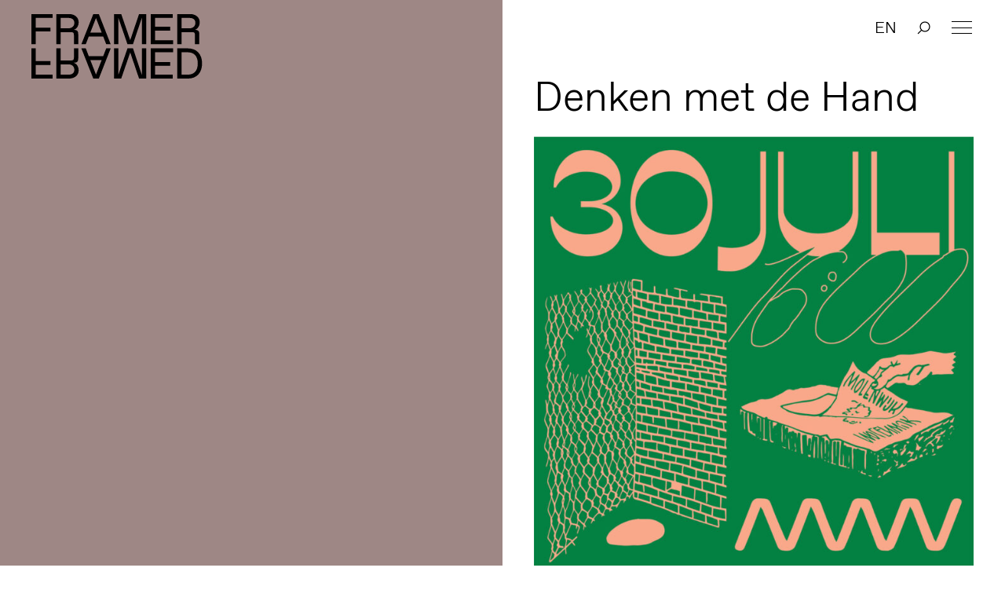

--- FILE ---
content_type: text/html; charset=UTF-8
request_url: https://framerframed.nl/projecten/finissage-denken-met-de-hand/print-2/
body_size: 15286
content:
<!DOCTYPE html>
<html lang="nl-NL">

<head>

<!-- Matomo -->
<script>
  var _paq = window._paq = window._paq || [];
  /* tracker methods like "setCustomDimension" should be called before "trackPageView" */
  _paq.push(['trackPageView']);
  _paq.push(['enableLinkTracking']);
  (function() {
    var u="https://matomo.webtic.nl/";
    _paq.push(['setTrackerUrl', u+'matomo.php']);
    _paq.push(['setSiteId', '25']);
    var d=document, g=d.createElement('script'), s=d.getElementsByTagName('script')[0];
    g.async=true; g.src=u+'matomo.js'; s.parentNode.insertBefore(g,s);
  })();
</script>
<!-- End Matomo Code -->


  <meta charset="UTF-8" />
  <meta http-equiv="x-ua-compatible" content="ie=edge">
  <meta name="viewport" content="width=device-width, initial-scale=1">
  <script src="https://ajax.googleapis.com/ajax/libs/d3js/5.7.0/d3.min.js"></script>
  <link rel="stylesheet" type="text/css" href="https://framerframed.nl/wp-content/themes/theme/assets/stylesheets/application.css" />
  <script src="https://framerframed.nl/wp-content/themes/theme/assets/javascripts/vendor2.js" charset="utf-8"></script>

  <meta name='robots' content='index, follow, max-image-preview:large, max-snippet:-1, max-video-preview:-1' />

	<!-- This site is optimized with the Yoast SEO plugin v26.7 - https://yoast.com/wordpress/plugins/seo/ -->
	<title>Denken met de Hand &#8211; Framer Framed</title>
	<link rel="canonical" href="https://framerframed.nl/projecten/finissage-denken-met-de-hand/print-2/" />
	<meta property="og:locale" content="nl_NL" />
	<meta property="og:type" content="article" />
	<meta property="og:title" content="Denken met de Hand &#8211; Framer Framed" />
	<meta property="og:url" content="https://framerframed.nl/projecten/finissage-denken-met-de-hand/print-2/" />
	<meta property="og:site_name" content="Framer Framed" />
	<meta property="article:publisher" content="https://www.facebook.com/FramerFramed" />
	<meta property="article:modified_time" content="2022-07-18T09:40:54+00:00" />
	<meta property="og:image" content="https://framerframed.nl/projecten/finissage-denken-met-de-hand/print-2" />
	<meta property="og:image:width" content="960" />
	<meta property="og:image:height" content="960" />
	<meta property="og:image:type" content="image/jpeg" />
	<meta name="twitter:card" content="summary_large_image" />
	<meta name="twitter:site" content="@framerframed" />
	<script type="application/ld+json" class="yoast-schema-graph">{"@context":"https://schema.org","@graph":[{"@type":"WebPage","@id":"https://framerframed.nl/projecten/finissage-denken-met-de-hand/print-2/","url":"https://framerframed.nl/projecten/finissage-denken-met-de-hand/print-2/","name":"Denken met de Hand &#8211; Framer Framed","isPartOf":{"@id":"https://framerframed.nl/#website"},"primaryImageOfPage":{"@id":"https://framerframed.nl/projecten/finissage-denken-met-de-hand/print-2/#primaryimage"},"image":{"@id":"https://framerframed.nl/projecten/finissage-denken-met-de-hand/print-2/#primaryimage"},"thumbnailUrl":"https://framerframed.nl/wp-content/uploads/2022/07/ANAN_Instagram_FINISSAGE-05.jpeg","datePublished":"2022-07-18T09:40:15+00:00","dateModified":"2022-07-18T09:40:54+00:00","breadcrumb":{"@id":"https://framerframed.nl/projecten/finissage-denken-met-de-hand/print-2/#breadcrumb"},"inLanguage":"nl-NL","potentialAction":[{"@type":"ReadAction","target":["https://framerframed.nl/projecten/finissage-denken-met-de-hand/print-2/"]}]},{"@type":"ImageObject","inLanguage":"nl-NL","@id":"https://framerframed.nl/projecten/finissage-denken-met-de-hand/print-2/#primaryimage","url":"https://framerframed.nl/wp-content/uploads/2022/07/ANAN_Instagram_FINISSAGE-05.jpeg","contentUrl":"https://framerframed.nl/wp-content/uploads/2022/07/ANAN_Instagram_FINISSAGE-05.jpeg","width":960,"height":960,"caption":"Denken met de Hand"},{"@type":"BreadcrumbList","@id":"https://framerframed.nl/projecten/finissage-denken-met-de-hand/print-2/#breadcrumb","itemListElement":[{"@type":"ListItem","position":1,"name":"Home","item":"https://framerframed.nl/"},{"@type":"ListItem","position":2,"name":"[:nl]Finissage: Denken met de Hand[:en]Finissage: Thinking with the Hand[:]","item":"https://framerframed.nl/projecten/finissage-denken-met-de-hand/"},{"@type":"ListItem","position":3,"name":"Denken met de Hand"}]},{"@type":"WebSite","@id":"https://framerframed.nl/#website","url":"https://framerframed.nl/","name":"Framer Framed","description":"Over de rol van kunst in een globaliserende samenleving","publisher":{"@id":"https://framerframed.nl/#organization"},"potentialAction":[{"@type":"SearchAction","target":{"@type":"EntryPoint","urlTemplate":"https://framerframed.nl/?s={search_term_string}"},"query-input":{"@type":"PropertyValueSpecification","valueRequired":true,"valueName":"search_term_string"}}],"inLanguage":"nl-NL"},{"@type":"Organization","@id":"https://framerframed.nl/#organization","name":"Framer Framed","url":"https://framerframed.nl/","logo":{"@type":"ImageObject","inLanguage":"nl-NL","@id":"https://framerframed.nl/#/schema/logo/image/","url":"https://framerframed.nl/wp-content/uploads/2020/08/cropped-logo-1-2.jpg","contentUrl":"https://framerframed.nl/wp-content/uploads/2020/08/cropped-logo-1-2.jpg","width":2462,"height":300,"caption":"Framer Framed"},"image":{"@id":"https://framerframed.nl/#/schema/logo/image/"},"sameAs":["https://www.facebook.com/FramerFramed","https://x.com/framerframed","https://www.instagram.com/framerframed/","https://www.linkedin.com/company/framer-framed"]}]}</script>
	<!-- / Yoast SEO plugin. -->


<link rel='dns-prefetch' href='//framerframed.nl' />
<link rel='dns-prefetch' href='//stats.wp.com' />
<link rel="alternate" title="oEmbed (JSON)" type="application/json+oembed" href="https://framerframed.nl/wp-json/oembed/1.0/embed?url=https%3A%2F%2Fframerframed.nl%2Fprojecten%2Ffinissage-denken-met-de-hand%2Fprint-2%2F" />
<link rel="alternate" title="oEmbed (XML)" type="text/xml+oembed" href="https://framerframed.nl/wp-json/oembed/1.0/embed?url=https%3A%2F%2Fframerframed.nl%2Fprojecten%2Ffinissage-denken-met-de-hand%2Fprint-2%2F&#038;format=xml" />
<style id='wp-img-auto-sizes-contain-inline-css' type='text/css'>
img:is([sizes=auto i],[sizes^="auto," i]){contain-intrinsic-size:3000px 1500px}
/*# sourceURL=wp-img-auto-sizes-contain-inline-css */
</style>
<link rel='stylesheet' id='paytium-discount-css' href='https://framerframed.nl/wp-content/plugins/paytium-pro/features/css/discount.css?ver=5.0.0' type='text/css' media='all' />
<style id='wp-emoji-styles-inline-css' type='text/css'>

	img.wp-smiley, img.emoji {
		display: inline !important;
		border: none !important;
		box-shadow: none !important;
		height: 1em !important;
		width: 1em !important;
		margin: 0 0.07em !important;
		vertical-align: -0.1em !important;
		background: none !important;
		padding: 0 !important;
	}
/*# sourceURL=wp-emoji-styles-inline-css */
</style>
<style id='wp-block-library-inline-css' type='text/css'>
:root{
  --wp-block-synced-color:#7a00df;
  --wp-block-synced-color--rgb:122, 0, 223;
  --wp-bound-block-color:var(--wp-block-synced-color);
  --wp-editor-canvas-background:#ddd;
  --wp-admin-theme-color:#007cba;
  --wp-admin-theme-color--rgb:0, 124, 186;
  --wp-admin-theme-color-darker-10:#006ba1;
  --wp-admin-theme-color-darker-10--rgb:0, 107, 160.5;
  --wp-admin-theme-color-darker-20:#005a87;
  --wp-admin-theme-color-darker-20--rgb:0, 90, 135;
  --wp-admin-border-width-focus:2px;
}
@media (min-resolution:192dpi){
  :root{
    --wp-admin-border-width-focus:1.5px;
  }
}
.wp-element-button{
  cursor:pointer;
}

:root .has-very-light-gray-background-color{
  background-color:#eee;
}
:root .has-very-dark-gray-background-color{
  background-color:#313131;
}
:root .has-very-light-gray-color{
  color:#eee;
}
:root .has-very-dark-gray-color{
  color:#313131;
}
:root .has-vivid-green-cyan-to-vivid-cyan-blue-gradient-background{
  background:linear-gradient(135deg, #00d084, #0693e3);
}
:root .has-purple-crush-gradient-background{
  background:linear-gradient(135deg, #34e2e4, #4721fb 50%, #ab1dfe);
}
:root .has-hazy-dawn-gradient-background{
  background:linear-gradient(135deg, #faaca8, #dad0ec);
}
:root .has-subdued-olive-gradient-background{
  background:linear-gradient(135deg, #fafae1, #67a671);
}
:root .has-atomic-cream-gradient-background{
  background:linear-gradient(135deg, #fdd79a, #004a59);
}
:root .has-nightshade-gradient-background{
  background:linear-gradient(135deg, #330968, #31cdcf);
}
:root .has-midnight-gradient-background{
  background:linear-gradient(135deg, #020381, #2874fc);
}
:root{
  --wp--preset--font-size--normal:16px;
  --wp--preset--font-size--huge:42px;
}

.has-regular-font-size{
  font-size:1em;
}

.has-larger-font-size{
  font-size:2.625em;
}

.has-normal-font-size{
  font-size:var(--wp--preset--font-size--normal);
}

.has-huge-font-size{
  font-size:var(--wp--preset--font-size--huge);
}

.has-text-align-center{
  text-align:center;
}

.has-text-align-left{
  text-align:left;
}

.has-text-align-right{
  text-align:right;
}

.has-fit-text{
  white-space:nowrap !important;
}

#end-resizable-editor-section{
  display:none;
}

.aligncenter{
  clear:both;
}

.items-justified-left{
  justify-content:flex-start;
}

.items-justified-center{
  justify-content:center;
}

.items-justified-right{
  justify-content:flex-end;
}

.items-justified-space-between{
  justify-content:space-between;
}

.screen-reader-text{
  border:0;
  clip-path:inset(50%);
  height:1px;
  margin:-1px;
  overflow:hidden;
  padding:0;
  position:absolute;
  width:1px;
  word-wrap:normal !important;
}

.screen-reader-text:focus{
  background-color:#ddd;
  clip-path:none;
  color:#444;
  display:block;
  font-size:1em;
  height:auto;
  left:5px;
  line-height:normal;
  padding:15px 23px 14px;
  text-decoration:none;
  top:5px;
  width:auto;
  z-index:100000;
}
html :where(.has-border-color){
  border-style:solid;
}

html :where([style*=border-top-color]){
  border-top-style:solid;
}

html :where([style*=border-right-color]){
  border-right-style:solid;
}

html :where([style*=border-bottom-color]){
  border-bottom-style:solid;
}

html :where([style*=border-left-color]){
  border-left-style:solid;
}

html :where([style*=border-width]){
  border-style:solid;
}

html :where([style*=border-top-width]){
  border-top-style:solid;
}

html :where([style*=border-right-width]){
  border-right-style:solid;
}

html :where([style*=border-bottom-width]){
  border-bottom-style:solid;
}

html :where([style*=border-left-width]){
  border-left-style:solid;
}
html :where(img[class*=wp-image-]){
  height:auto;
  max-width:100%;
}
:where(figure){
  margin:0 0 1em;
}

html :where(.is-position-sticky){
  --wp-admin--admin-bar--position-offset:var(--wp-admin--admin-bar--height, 0px);
}

@media screen and (max-width:600px){
  html :where(.is-position-sticky){
    --wp-admin--admin-bar--position-offset:0px;
  }
}
/*wp_block_styles_on_demand_placeholder:696b8fc53a9d2*/
/*# sourceURL=wp-block-library-inline-css */
</style>
<style id='classic-theme-styles-inline-css' type='text/css'>
/**
 * These rules are needed for backwards compatibility.
 * They should match the button element rules in the base theme.json file.
 */
.wp-block-button__link {
	color: #ffffff;
	background-color: #32373c;
	border-radius: 9999px; /* 100% causes an oval, but any explicit but really high value retains the pill shape. */

	/* This needs a low specificity so it won't override the rules from the button element if defined in theme.json. */
	box-shadow: none;
	text-decoration: none;

	/* The extra 2px are added to size solids the same as the outline versions.*/
	padding: calc(0.667em + 2px) calc(1.333em + 2px);

	font-size: 1.125em;
}

.wp-block-file__button {
	background: #32373c;
	color: #ffffff;
	text-decoration: none;
}

/*# sourceURL=/wp-includes/css/classic-themes.css */
</style>
<link rel='stylesheet' id='wp-components-css' href='https://framerframed.nl/wp-includes/css/dist/components/style.css?ver=be26d7fdd5514fefde2979306fc8c7c7' type='text/css' media='all' />
<link rel='stylesheet' id='wp-preferences-css' href='https://framerframed.nl/wp-includes/css/dist/preferences/style.css?ver=be26d7fdd5514fefde2979306fc8c7c7' type='text/css' media='all' />
<link rel='stylesheet' id='wp-block-editor-css' href='https://framerframed.nl/wp-includes/css/dist/block-editor/style.css?ver=be26d7fdd5514fefde2979306fc8c7c7' type='text/css' media='all' />
<link rel='stylesheet' id='popup-maker-block-library-style-css' href='https://framerframed.nl/wp-content/plugins/popup-maker/dist/packages/block-library-style.css?ver=dbea705cfafe089d65f1' type='text/css' media='all' />
<link rel='stylesheet' id='wp-smoother-css' href='https://framerframed.nl/wp-content/plugins/wp-smoother/public/css/wp-smoother-public.php?wpsmoother_fade_home=0&#038;wpsmoother_activate_fade=1&#038;wpsmoother_fade_duration=1200&#038;ver=1.0.0' type='text/css' media='all' />
<link rel='stylesheet' id='paytium-public-css' href='https://framerframed.nl/wp-content/plugins/paytium-pro/public/css/public.css?ver=5.0.0' type='text/css' media='all' />
<link rel='stylesheet' id='paytium-jquery-ui-css' href='https://framerframed.nl/wp-content/plugins/paytium-pro/public/css/jquery-ui.css?ver=5.0.0' type='text/css' media='all' />
<script type="text/javascript" src="https://framerframed.nl/wp-includes/js/jquery/jquery.js?ver=3.7.1" id="jquery-core-js"></script>
<script type="text/javascript" src="https://framerframed.nl/wp-includes/js/jquery/jquery-migrate.js?ver=3.4.1" id="jquery-migrate-js"></script>
<script type="text/javascript" src="https://framerframed.nl/wp-content/plugins/wp-smoother/public/js/wp-smoother-public.php?activate_mouse_scroll=0&amp;activate_click_scroll=1&amp;wpsmoother_mouse_distance=100&amp;wpsmoother_mouse_speed=800&amp;wpsmoother_anchor_speed=800&amp;ver=1.0.0" id="wp-smoother-js"></script>
<link rel="https://api.w.org/" href="https://framerframed.nl/wp-json/" /><link rel="alternate" title="JSON" type="application/json" href="https://framerframed.nl/wp-json/wp/v2/media/35921" /><link rel="EditURI" type="application/rsd+xml" title="RSD" href="https://framerframed.nl/xmlrpc.php?rsd" />

<link rel='shortlink' href='https://framerframed.nl/?p=35921' />
<!-- Google tag (gtag.js) -->
<script async src="https://www.googletagmanager.com/gtag/js?id=G-CX95ENJMLD"></script>
<script>
  window.dataLayer = window.dataLayer || [];
  function gtag(){dataLayer.push(arguments);}
  gtag('js', new Date());

  gtag('config', 'G-CX95ENJMLD');
</script>
<style type="text/css">
.qtranxs_flag_nl {background-image: url(https://framerframed.nl/wp-content/plugins/qtranslate-x/flags/nl.png); background-repeat: no-repeat;}
.qtranxs_flag_en {background-image: url(https://framerframed.nl/wp-content/plugins/qtranslate-x/flags/gb.png); background-repeat: no-repeat;}
</style>
<link hreflang="nl" href="https://framerframed.nl/nl/projecten/finissage-denken-met-de-hand/print-2/" rel="alternate" />
<link hreflang="en" href="https://framerframed.nl/en/projecten/finissage-denken-met-de-hand/print-2/" rel="alternate" />
<link hreflang="x-default" href="https://framerframed.nl/projecten/finissage-denken-met-de-hand/print-2/" rel="alternate" />
<meta name="generator" content="qTranslate-X 3.4.6.8" />
	<style>img#wpstats{display:none}</style>
				<style type="text/css">.pp-podcast {opacity: 0;}</style>
				<style type="text/css" id="wp-custom-css">
			.single .main div, .single .main p {
    font-size: 18px;
}
.wp-caption-text {
  font-size: .8rem !important;
}

.teamMember {
  min-height: 170px;
}
.memberImg {
	height: 150px;
	width: 150px;
	background-size: cover;
	border-radius: 150px;
	float: left;
	margin-right: 30px;
}
.memberNaam {
	color: #000;
	text-decoration: none;
	font-weight: 700;
	display: inherit;
	padding-top: 40px;
	margin: 10px 0px;
}

@media only screen and (max-width: 768px) {
		.teamMember {
			min-height: 120px;
		}
    .memberImg {
			height: 110px;
			width: 110px;
		}
		.memberNaam {
			padding-top: 32px;
			margin: 5px;
		}
}
		</style>
		
  <link rel="stylesheet" type="text/css" href="https://framerframed.nl/wp-content/themes/theme/style.css" />
  <link rel="apple-touch-icon-precomposed" sizes="57x57" href="https://framerframed.nl/wp-content/themes/theme/assets/images/apple-touch-icon-57x57.png" />
  <link rel="apple-touch-icon-precomposed" sizes="114x114" href="https://framerframed.nl/wp-content/themes/theme/assets/images/apple-touch-icon-114x114.png" />
  <link rel="apple-touch-icon-precomposed" sizes="72x72" href="https://framerframed.nl/wp-content/themes/theme/assets/images/apple-touch-icon-72x72.png" />
  <link rel="apple-touch-icon-precomposed" sizes="144x144" href="https://framerframed.nl/wp-content/themes/theme/assets/images/apple-touch-icon-144x144.png" />
  <link rel="apple-touch-icon-precomposed" sizes="60x60" href="https://framerframed.nl/wp-content/themes/theme/assets/images/apple-touch-icon-60x60.png" />
  <link rel="apple-touch-icon-precomposed" sizes="120x120" href="https://framerframed.nl/wp-content/themes/theme/assets/images/apple-touch-icon-120x120.png" />
  <link rel="apple-touch-icon-precomposed" sizes="76x76" href="https://framerframed.nl/wp-content/themes/theme/assets/images/apple-touch-icon-76x76.png" />
  <link rel="apple-touch-icon-precomposed" sizes="152x152" href="https://framerframed.nl/wp-content/themes/theme/assets/images/apple-touch-icon-152x152.png" />
  <link rel="icon" type="image/png" href="https://framerframed.nl/wp-content/themes/theme/assets/images/favicon-196x196.png" sizes="196x196" />
  <link rel="icon" type="image/png" href="https://framerframed.nl/wp-content/themes/theme/assets/images/favicon-96x96.png" sizes="96x96" />
  <link rel="icon" type="image/png" href="https://framerframed.nl/wp-content/themes/theme/assets/images/favicon-32x32.png" sizes="32x32" />
  <link rel="icon" type="image/png" href="https://framerframed.nl/wp-content/themes/theme/assets/images/favicon-16x16.png" sizes="16x16" />
  <link rel="icon" type="image/png" href="https://framerframed.nl/wp-content/themes/theme/assets/images/favicon-128.png" sizes="128x128" />
  <meta name="application-name" content="Framer Framed" />
  <meta name="msapplication-TileColor" content="#FFFFFF" />
  <meta name="msapplication-TileImage" content="https://framerframed.nl/wp-content/themes/theme/assets/images/mstile-144x144.png" />
  <meta name="msapplication-square70x70logo" content="https://framerframed.nl/wp-content/themes/theme/assets/images/mstile-70x70.png" />
  <meta name="msapplication-square150x150logo" content="https://framerframed.nl/wp-content/themes/theme/assets/images/mstile-150x150.png" />
  <meta name="msapplication-wide310x150logo" content="https://framerframed.nl/wp-content/themes/theme/assets/images/mstile-310x150.png" />
  <meta name="msapplication-square310x310logo" content="https://framerframed.nl/wp-content/themes/theme/assets/images/mstile-310x310.png" />

  <link rel="icon" href="https://framerframed.nl/wp-content/themes/theme/assets/images/favicon-16.png" sizes="16x16" type="image/png">
  <link rel="icon" href="https://framerframed.nl/wp-content/themes/theme/assets/images/favicon-32.png" sizes="32x32" type="image/png">
  <link rel="icon" href="https://framerframed.nl/wp-content/themes/theme/assets/images/favicon-48.png" sizes="48x48" type="image/png">
  <link rel="icon" href="https://framerframed.nl/wp-content/themes/theme/assets/images/favicon-62.png" sizes="62x62" type="image/png">

  <style media="screen">
    .fill {
      background-color: #9e8785;
    }

    .colorize {
      color: #9e8785;
    }

    ::-moz-selection {
      background: #9e8785    }

    ::selection {
      background: #9e8785    }

    ::-moz-selection {
      background: #9e8785    }
  </style>

</head>

<body class="attachment wp-singular attachment-template-default single single-attachment postid-35921 attachmentid-35921 attachment-jpeg wp-custom-logo wp-theme-theme">
  <div class="intro">
    <h2>Over de rol van kunst in een globaliserende samenleving</h2>

    <div class="intro-overlay fill">

    </div>
  </div>

  <header class="header">
  <h1 class="header-logo"><a href="https://framerframed.nl">Framer Framed</a></h1>

  <a class="menu-hamburger" href="#"><span></span></a>
  <nav class="menu menu--header">
    <ul class="menu-list">
      <li id="menu-item-17175" class="menu-item menu-item-type-post_type menu-item-object-page menu-item-has-children menu-item-17175"><a href="https://framerframed.nl/contact-en-openingstijden/">Contact &#038; Openingstijden</a>
<ul class="sub-menu">
	<li id="menu-item-64943" class="menu-item menu-item-type-post_type menu-item-object-page menu-item-64943"><a href="https://framerframed.nl/toegankelijkheid/">Toegankelijkheid</a></li>
	<li id="menu-item-74463" class="menu-item menu-item-type-post_type menu-item-object-page menu-item-74463"><a href="https://framerframed.nl/ruimtehuren/">Ruimtehuren</a></li>
</ul>
</li>
<li id="menu-item-5428" class="menu-item menu-item-type-post_type menu-item-object-page menu-item-5428"><a href="https://framerframed.nl/agenda/">Agenda</a></li>
<li id="menu-item-7253" class="menu-item menu-item-type-custom menu-item-object-custom menu-item-7253"><a href="https://framerframed.nl/exposities/">Exposities</a></li>
<li id="menu-item-9941" class="menu-item menu-item-type-post_type menu-item-object-page menu-item-has-children menu-item-9941"><a href="https://framerframed.nl/over-ons/">Over ons</a>
<ul class="sub-menu">
	<li id="menu-item-65025" class="menu-item menu-item-type-post_type menu-item-object-page menu-item-65025"><a href="https://framerframed.nl/team-en-organisatie/">Team en organisatie</a></li>
	<li id="menu-item-18149" class="menu-item menu-item-type-post_type menu-item-object-page menu-item-18149"><a href="https://framerframed.nl/over-ons/">Over Framer Framed</a></li>
	<li id="menu-item-18147" class="menu-item menu-item-type-post_type menu-item-object-page menu-item-18147"><a href="https://framerframed.nl/stichting/">Stichting</a></li>
</ul>
</li>
<li id="menu-item-18145" class="menu-item menu-item-type-post_type menu-item-object-page menu-item-18145"><a href="https://framerframed.nl/over-ons/friends/">Word Framer Framed Vriend</a></li>
<li id="menu-item-65029" class="menu-item menu-item-type-post_type menu-item-object-page menu-item-has-children menu-item-65029"><a href="https://framerframed.nl/werkplaats-molenwijk/">Werkplaats Molenwijk</a>
<ul class="sub-menu">
	<li id="menu-item-74265" class="menu-item menu-item-type-post_type menu-item-object-page menu-item-74265"><a href="https://framerframed.nl/werkplaats-molenwijk/toegankelijkheid-molenwijk/">Toegankelijkheid: Werkplaats Molenwijk</a></li>
	<li id="menu-item-65034" class="menu-item menu-item-type-post_type menu-item-object-page menu-item-65034"><a href="https://framerframed.nl/werkplaats-molenwijk/achtergrond/">Achtergrond</a></li>
	<li id="menu-item-65035" class="menu-item menu-item-type-post_type menu-item-object-page menu-item-65035"><a href="https://framerframed.nl/werkplaats-molenwijk/projecten/">Projecten</a></li>
	<li id="menu-item-65036" class="menu-item menu-item-type-post_type menu-item-object-page menu-item-65036"><a href="https://framerframed.nl/werkplaats-molenwijk/residenties/">Residencies</a></li>
</ul>
</li>
<li id="menu-item-64946" class="menu-item menu-item-type-post_type menu-item-object-page menu-item-64946"><a href="https://framerframed.nl/educatie/">Educatie</a></li>
<li id="menu-item-64947" class="menu-item menu-item-type-post_type menu-item-object-page menu-item-has-children menu-item-64947"><a href="https://framerframed.nl/community-learning/">Community &#038; Learning</a>
<ul class="sub-menu">
	<li id="menu-item-65037" class="menu-item menu-item-type-post_type menu-item-object-page menu-item-65037"><a href="https://framerframed.nl/community-learning/open-atelier/">Open Atelier</a></li>
	<li id="menu-item-65040" class="menu-item menu-item-type-post_type menu-item-object-page menu-item-65040"><a href="https://framerframed.nl/community-learning/decolonial-futures/">Decolonial Futures</a></li>
	<li id="menu-item-65038" class="menu-item menu-item-type-post_type menu-item-object-page menu-item-65038"><a href="https://framerframed.nl/community-learning/elance/">ELANCE</a></li>
	<li id="menu-item-65041" class="menu-item menu-item-type-post_type menu-item-object-page menu-item-65041"><a href="https://framerframed.nl/community-learning/we-sell-reality/">We Sell Reality</a></li>
	<li id="menu-item-65039" class="menu-item menu-item-type-post_type menu-item-object-page menu-item-65039"><a href="https://framerframed.nl/community-learning/limbo/">LIMBO</a></li>
</ul>
</li>
<li id="menu-item-64944" class="menu-item menu-item-type-post_type menu-item-object-page menu-item-64944"><a href="https://framerframed.nl/podcast/">Podcast</a></li>
<li id="menu-item-64948" class="menu-item menu-item-type-custom menu-item-object-custom menu-item-64948"><a href="https://bit.ly/ff-webshop">Shop</a></li>
              <li class="innermenu-item menu-item--lang"><a href="/en?x=1" data-prefix="/en">EN</a></li>
      
      <li class="innermenu-item menu-item--search">
                  <span class="menu-item-search mb-searchnotice-nl"></span>
                <input class="menu-item-search-input" onblur="mobilekeyboardclose()" type="text" name="" value="" placeholder="Zoeken&hellip;"  autocomplete="off">
        <span class="menu-item-search-close"></span>
      </li>
    </li>
    </ul>  
    <div class="menu-footer">
      <div class="adressdetails">
      <a class="addresslink" href="[:nl]https://g.page/FramerFramed?share[:]"> <p>Framer Framed<br />
Oranje-Vrijstaatkade 71<br />
1093 KS Amsterdam</p>
</a>
      </div>
      <div class="footer-social nav-inverted">
        <span>
          <a class="footer-social-link footer-social-link--instagram" target="_blank" href="https://instagram.com/framerframed/">Instagram</a><a class="footer-social-link footer-social-link--facebook" target="_blank" href="https://www.facebook.com/FramerFramed">Facebook</a><a class="footer-social-link footer-social-link--vimeo" target="_blank" href="https://vimeo.com/framerframed">Vimeo</a><a class="footer-social-link footer-social-link--youtube" target="_blank" href="https://www.youtube.com/FramerFramed">YouTube</a><a class="footer-social-link footer-social-link--linkedin" target="_blank" href="https://nl.linkedin.com/company/framer-framed">LinkedIn</a>        </span>
      </div>
    </div>
  </nav>
      <ul class="out-of-menu-items">
                  <li class="menu-item--lang"><a href="/en" data-prefix="/en">EN</a></li>
        
        <li class="menu-item--search">
                      <span class="menu-item-search searchnotice-nl"></span>
                    <input class="menu-item-search-input" type="text" name="" value="" placeholder="Zoeken&hellip;"  autocomplete="off">
          <span class="menu-item-search-close"></span>
        </li>
      </ul>
</header>
<main class="main article">
  <figure class="feature main-col main-col--left fill">
    			    
      </figure>

  <section class="main-col main-col--right">
            
    
    <h2>Denken met de Hand</h2>

        
    <p class="attachment"><a href='https://framerframed.nl/wp-content/uploads/2022/07/ANAN_Instagram_FINISSAGE-05.jpeg'><img fetchpriority="high" decoding="async" width="695" height="695" src="https://framerframed.nl/wp-content/uploads/2022/07/ANAN_Instagram_FINISSAGE-05-695x695.jpeg" class="attachment-medium size-medium" alt="Denken met de Hand" srcset="https://framerframed.nl/wp-content/uploads/2022/07/ANAN_Instagram_FINISSAGE-05-695x695.jpeg 695w, https://framerframed.nl/wp-content/uploads/2022/07/ANAN_Instagram_FINISSAGE-05-260x260.jpeg 260w, https://framerframed.nl/wp-content/uploads/2022/07/ANAN_Instagram_FINISSAGE-05-768x768.jpeg 768w, https://framerframed.nl/wp-content/uploads/2022/07/ANAN_Instagram_FINISSAGE-05.jpeg 960w" sizes="(max-width: 695px) 100vw, 695px" /></a></p>

                 
    
            
    
    <!-- related expos -->
    
    <!-- related events -->
    
    <!-- related people -->
    
    <!-- related articles -->
    
  </section>

</main>
<script>
  $('#addtocal_btn').click(function() {
    $('#addtocal_dropdown').toggle(150);
});
</script>

  <footer class="footer">

<div class="footer-col">
 <a class="addresslink" href="[:nl]https://g.page/FramerFramed?share[:]"> <p>Framer Framed<br />
Oranje-Vrijstaatkade 71<br />
1093 KS Amsterdam</p>
</a>
</div>

<div class="footer-col">
        <p></p>
  
    <!-- <div class="ml-embedded" data-form="e6CX75"></div> -->
    <div class="ml-embedded" data-form="J4vmWW"></div>
</div>

<div class="footer-col">
  <div class="footer-social">
      <span>Altijd op de hoogte via social media</span>
      <span>
      <a class="footer-social-link footer-social-link--instagram" target="_blank" href="https://instagram.com/framerframed/">Instagram</a><a class="footer-social-link footer-social-link--facebook" target="_blank" href="https://www.facebook.com/FramerFramed">Facebook</a><a class="footer-social-link footer-social-link--vimeo" target="_blank" href="https://vimeo.com/framerframed">Vimeo</a><a class="footer-social-link footer-social-link--youtube" target="_blank" href="https://www.youtube.com/FramerFramed">YouTube</a><a class="footer-social-link footer-social-link--linkedin" target="_blank" href="https://nl.linkedin.com/company/framer-framed">LinkedIn</a>    </span>
  </div>
</div>
</footer>

<div class="crossover crossover--left "></div>
<div class="crossover crossover--right fill"></div>
<script src="https://cdnjs.cloudflare.com/ajax/libs/gsap/1.19.1/TweenLite.min.js"></script>
<script src="https://cdnjs.cloudflare.com/ajax/libs/gsap/1.19.1/plugins/CSSPlugin.min.js"></script>
<script src="https://framerframed.nl/wp-content/themes/theme/assets/javascripts/application.js" charset="utf-8"></script>
<script>

function serveSubscribe() {
    (function(w,d,e,u,f,l,n){w[f]=w[f]||function(){(w[f].q=w[f].q||[])
    .push(arguments);},l=d.createElement(e),l.async=1,l.src=u,
    n=d.getElementsByTagName(e)[0],n.parentNode.insertBefore(l,n);})
    (window,document,'script','https://assets.mailerlite.com/js/universal.js','ml');
    ml('account', '17408');
  } 

 
  function restyle () {
    var subgroup = $('#mlb2-3318433.ml-form-embedContainer .ml-form-embedWrapper .ml-block-form .ml-field-group'); 
    if (subgroup.length) {
      subgroup.prepend('<style>#mlb2-3318433.ml-form-embedContainer .ml-form-embedWrapper .ml-form-embedBody .ml-form-fieldRow input {border-width: 0 0 1px 0 !important;width: 95% !important;margin-bottom: 0.625em !important;padding: 0.25em 0 0.4em !important;color: inherit !important;font-size: inherit !important;font-family: inherit !important;}#mlb2-3318433.ml-form-embedContainer .ml-form-embedWrapper .ml-form-embedBody .ml-form-embedSubmit button{width: auto !important;background: url(/wp-content/themes/theme/assets/images/icon_arrow_inline_white.svg) right 60% no-repeat !important;cursor: pointer !important;position: relative !important;padding: 0 !important;padding-right: 19px !important;border: none !important;color: inherit !important;font-size: inherit !important;font-family: inherit !important;font-weight: normal !important;margin-bottom: 0.625em !important;}#mlb2-3318433.ml-form-embedContainer .ml-form-embedWrapper .ml-form-embedBody .ml-form-embedSubmit button:hover{background-color:transparent !important;}#mlb2-3318433.ml-form-embedContainer .ml-form-embedWrapper .ml-form-embedBody .ml-form-formContent{margin-bottom:0 !important;}#mlb2-3318433.ml-form-embedContainer .ml-form-embedWrapper .ml-form-embedBody .ml-form-embedSubmit{position:relative !important;float:left !important;width:auto !important; margin-bottom:0 !important}#mlb2-3318433.ml-form-embedContainer .ml-form-embedWrapper .ml-form-embedBody .ml-form-embedSubmit:after {content: "";position: absolute;bottom: 0.5em;left: 0;right: 19px;height: 1px;background: #fff;-webkit-transition: all .35s ease;transition: all .35s ease;-webkit-transform: translate3d(0, 0, 0) scaleX(0);transform: translate3d(0, 0, 0) scaleX(0);-webkit-transform-origin: left;transform-origin: left;}#mlb2-3318433.ml-form-embedContainer .ml-form-embedWrapper .ml-form-embedBody .ml-form-embedSubmit:hover:after{-webkit-transform: translate3d(0, 0, 0) scaleX(1);transform: translate3d(0, 0, 0) scaleX(1);}</style>');
      window.subloaded = 1;
    } else {
      setTimeout(function() {
        if (window.try < 10) {
          window.try = window.try + 1;
          restyle();
        }
      }, 100);
    }   
  }

function restyleSubscription () {
    var subgroup = $('#mlb2-3427211.ml-form-embedContainer .ml-form-embedWrapper .ml-block-form .ml-field-group'); 
    if (subgroup.length) {
      subgroup.prepend('<style>#mlb2-3427211.ml-form-embedContainer .ml-form-embedWrapper .ml-form-embedBody .ml-form-fieldRow input {background-color:black !important;border-radius:0 !important;border-width: 0 0 1px 0 !important;width: 95% !important;margin-bottom: 0.625em !important;padding: 0.25em 0 0.4em !important;color: inherit !important;font-size: inherit !important;font-family: inherit !important;}#mlb2-3427211.ml-form-embedContainer .ml-form-embedWrapper .ml-form-embedBody .ml-form-fieldRow input::-webkit-input-placeholder{color:white;}#mlb2-3427211.ml-form-embedContainer .ml-form-embedWrapper .ml-form-embedBody .ml-form-embedSubmit button{width: auto !important;background: url(/wp-content/themes/theme/assets/images/icon_arrow_inline_white.svg) right 60% no-repeat !important;cursor: pointer !important;position: relative !important;padding: 0 !important;padding-right: 19px !important;border: none !important;color: inherit !important;font-size: inherit !important;font-family: inherit !important;font-weight: normal !important;margin-bottom: 0.625em !important;}#mlb2-3427211.ml-form-embedContainer .ml-form-embedWrapper .ml-form-embedBody .ml-form-embedSubmit button:hover{background-color:transparent !important;}#mlb2-3427211.ml-form-embedContainer .ml-form-embedWrapper .ml-form-embedBody .ml-form-formContent{margin-bottom:0 !important;}#mlb2-3427211.ml-form-embedContainer .ml-form-embedWrapper .ml-form-embedBody .ml-form-embedSubmit{position:relative !important;float:left !important;width:auto !important; margin-bottom:0 !important}#mlb2-3427211.ml-form-embedContainer .ml-form-embedWrapper .ml-form-embedBody .ml-form-embedSubmit:after {content: "";position: absolute;bottom: 0.5em;left: 0;right: 19px;height: 1px;background: #fff;-webkit-transition: all .35s ease;transition: all .35s ease;-webkit-transform: translate3d(0, 0, 0) scaleX(0);transform: translate3d(0, 0, 0) scaleX(0);-webkit-transform-origin: left;transform-origin: left;}#mlb2-3427211.ml-form-embedContainer .ml-form-embedWrapper .ml-form-embedBody .ml-form-embedSubmit:hover:after{-webkit-transform: translate3d(0, 0, 0) scaleX(1);transform: translate3d(0, 0, 0) scaleX(1);}#mlb2-3427211.ml-form-embedContainer .ml-form-embedWrapper{background-color:transparent;}#mlb2-3427211.ml-form-embedContainer .ml-form-embedWrapper .ml-form-embedBody .ml-form-interestGroupsRow .ml-form-interestGroupsRowCheckbox .label-description{color:white;}#mlb2-3427211.ml-form-embedContainer .ml-form-embedWrapper .ml-form-embedBody .ml-form-interestGroupsRow .ml-form-interestGroupsRowCheckbox .label-description::before{left:-1.2rem;top:1px !important}#mlb2-3427211.ml-form-embedContainer .ml-form-embedWrapper .ml-form-embedBody .ml-form-interestGroupsRow .ml-form-interestGroupsRowCheckbox input[type=checkbox]:checked~.label-description::after{left:-1.2rem;}</style>');
      window.subloaded = 1;
    } else {
      setTimeout(function() {
        if (window.try < 10) {
          window.try = window.try + 1;
          restyleSubscription();
        }
      }, 100);
    }   
  }

$(document).ready(function() {
  serveSubscribe();
  $('.menu-item-has-children').append('<span class="nav-arrow"> </span>');
  // $('.nav-arrow').on('click',function() {
  //   $(this).parent('li').toggleClass('show-sub-menu-2');
  //   $('.menu-footer').fadeOut();
  // });
  $('.menu-item-has-children, .nav-arrow').on('click',function() {
    event.preventDefault();
    $(this).toggleClass('show-sub-menu');
    $('.menu-footer').fadeOut();
  });
  $('.menu-item-search').on('click',function() {
    $('body').removeClass('menu--open');
  });
  window.try = 0;
  // restyle();
  restyleSubscription();
});
function mobilekeyboardclose(){
  var t;
  $('.menu--open').removeClass("menu--open");
  $('.menu-hamburger--open').removeClass("menu-hamburger--open");
  t = $('.menu-item-search-input').val(),
      (t = encodeURI(t).replace(/%20/g, "+"))
      ? ($(document.body).addClass("fn-searching"), (App.SEARCHING = !0), App.CTX && "search" === App.CTX.path.split("/")[1] ? page.replace("/search/" + t, !1, !1) : page("/search/" + t))
      : ((App.SEARCHING = !1), $(".menu-item-search-close")[0].hasAttribute("data-next") ? App.navigate($(".menu-item-search-close")[0].getAttribute("data-next")) : App.navigate("/"));
};
</script>

<script type="speculationrules">
{"prefetch":[{"source":"document","where":{"and":[{"href_matches":"/*"},{"not":{"href_matches":["/wp-*.php","/wp-admin/*","/wp-content/uploads/*","/wp-content/*","/wp-content/plugins/*","/wp-content/themes/theme/*","/*\\?(.+)"]}},{"not":{"selector_matches":"a[rel~=\"nofollow\"]"}},{"not":{"selector_matches":".no-prefetch, .no-prefetch a"}}]},"eagerness":"conservative"}]}
</script>
		<style type="text/css"></style>
		<script type="text/javascript" src="https://framerframed.nl/wp-content/plugins/paytium-pro/public/js/parsley.min.js?ver=5.0.0" id="paytium-parsley-js"></script>
<script type="text/javascript" src="https://framerframed.nl/wp-includes/js/jquery/ui/core.js?ver=1.13.3" id="jquery-ui-core-js"></script>
<script type="text/javascript" src="https://framerframed.nl/wp-includes/js/jquery/ui/datepicker.js?ver=1.13.3" id="jquery-ui-datepicker-js"></script>
<script type="text/javascript" id="jquery-ui-datepicker-js-after">
/* <![CDATA[ */
jQuery(function(jQuery){jQuery.datepicker.setDefaults({"closeText":"Sluiten","currentText":"Vandaag","monthNames":["januari","februari","maart","april","mei","juni","juli","augustus","september","oktober","november","december"],"monthNamesShort":["jan","feb","mrt","apr","mei","jun","jul","aug","sep","okt","nov","dec"],"nextText":"Volgende","prevText":"Vorige","dayNames":["zondag","maandag","dinsdag","woensdag","donderdag","vrijdag","zaterdag"],"dayNamesShort":["zo","ma","di","wo","do","vr","za"],"dayNamesMin":["Z","M","D","W","D","V","Z"],"dateFormat":"MM d, yy","firstDay":1,"isRTL":false});});
//# sourceURL=jquery-ui-datepicker-js-after
/* ]]> */
</script>
<script type="text/javascript" id="paytium-public-js-extra">
/* <![CDATA[ */
var pt = {"currency_symbol":"\u20ac","decimals":"2","thousands_separator":".","decimal_separator":",","debug":"1","version":"paytium-pro"};
var paytium_localize_script_vars = {"admin_ajax_url":"https://framerframed.nl/wp-admin/admin-ajax.php","amount_too_low":"Geen (geldig) bedrag ingevuld of het bedrag is te laag.","subscription_first_payment":"Eerste termijn:","field_is_required":"Veld '%s' is verplicht.","processing_please_wait":"Verwerking; even geduld...","validation_failed":"Validation failed, please try again."};
//# sourceURL=paytium-public-js-extra
/* ]]> */
</script>
<script type="text/javascript" src="https://framerframed.nl/wp-content/plugins/paytium-pro/public/js/public.js?ver=5.0.0" id="paytium-public-js"></script>
<script type="text/javascript" id="jetpack-stats-js-before">
/* <![CDATA[ */
_stq = window._stq || [];
_stq.push([ "view", {"v":"ext","blog":"181983673","post":"35921","tz":"0","srv":"framerframed.nl","j":"1:15.4"} ]);
_stq.push([ "clickTrackerInit", "181983673", "35921" ]);
//# sourceURL=jetpack-stats-js-before
/* ]]> */
</script>
<script type="text/javascript" src="https://stats.wp.com/e-202603.js" id="jetpack-stats-js" defer="defer" data-wp-strategy="defer"></script>
<script id="wp-emoji-settings" type="application/json">
{"baseUrl":"https://s.w.org/images/core/emoji/17.0.2/72x72/","ext":".png","svgUrl":"https://s.w.org/images/core/emoji/17.0.2/svg/","svgExt":".svg","source":{"wpemoji":"https://framerframed.nl/wp-includes/js/wp-emoji.js?ver=be26d7fdd5514fefde2979306fc8c7c7","twemoji":"https://framerframed.nl/wp-includes/js/twemoji.js?ver=be26d7fdd5514fefde2979306fc8c7c7"}}
</script>
<script type="module">
/* <![CDATA[ */
/**
 * @output wp-includes/js/wp-emoji-loader.js
 */

/* eslint-env es6 */

// Note: This is loaded as a script module, so there is no need for an IIFE to prevent pollution of the global scope.

/**
 * Emoji Settings as exported in PHP via _print_emoji_detection_script().
 * @typedef WPEmojiSettings
 * @type {object}
 * @property {?object} source
 * @property {?string} source.concatemoji
 * @property {?string} source.twemoji
 * @property {?string} source.wpemoji
 */

const settings = /** @type {WPEmojiSettings} */ (
	JSON.parse( document.getElementById( 'wp-emoji-settings' ).textContent )
);

// For compatibility with other scripts that read from this global, in particular wp-includes/js/wp-emoji.js (source file: js/_enqueues/wp/emoji.js).
window._wpemojiSettings = settings;

/**
 * Support tests.
 * @typedef SupportTests
 * @type {object}
 * @property {?boolean} flag
 * @property {?boolean} emoji
 */

const sessionStorageKey = 'wpEmojiSettingsSupports';
const tests = [ 'flag', 'emoji' ];

/**
 * Checks whether the browser supports offloading to a Worker.
 *
 * @since 6.3.0
 *
 * @private
 *
 * @returns {boolean}
 */
function supportsWorkerOffloading() {
	return (
		typeof Worker !== 'undefined' &&
		typeof OffscreenCanvas !== 'undefined' &&
		typeof URL !== 'undefined' &&
		URL.createObjectURL &&
		typeof Blob !== 'undefined'
	);
}

/**
 * @typedef SessionSupportTests
 * @type {object}
 * @property {number} timestamp
 * @property {SupportTests} supportTests
 */

/**
 * Get support tests from session.
 *
 * @since 6.3.0
 *
 * @private
 *
 * @returns {?SupportTests} Support tests, or null if not set or older than 1 week.
 */
function getSessionSupportTests() {
	try {
		/** @type {SessionSupportTests} */
		const item = JSON.parse(
			sessionStorage.getItem( sessionStorageKey )
		);
		if (
			typeof item === 'object' &&
			typeof item.timestamp === 'number' &&
			new Date().valueOf() < item.timestamp + 604800 && // Note: Number is a week in seconds.
			typeof item.supportTests === 'object'
		) {
			return item.supportTests;
		}
	} catch ( e ) {}
	return null;
}

/**
 * Persist the supports in session storage.
 *
 * @since 6.3.0
 *
 * @private
 *
 * @param {SupportTests} supportTests Support tests.
 */
function setSessionSupportTests( supportTests ) {
	try {
		/** @type {SessionSupportTests} */
		const item = {
			supportTests: supportTests,
			timestamp: new Date().valueOf()
		};

		sessionStorage.setItem(
			sessionStorageKey,
			JSON.stringify( item )
		);
	} catch ( e ) {}
}

/**
 * Checks if two sets of Emoji characters render the same visually.
 *
 * This is used to determine if the browser is rendering an emoji with multiple data points
 * correctly. set1 is the emoji in the correct form, using a zero-width joiner. set2 is the emoji
 * in the incorrect form, using a zero-width space. If the two sets render the same, then the browser
 * does not support the emoji correctly.
 *
 * This function may be serialized to run in a Worker. Therefore, it cannot refer to variables from the containing
 * scope. Everything must be passed by parameters.
 *
 * @since 4.9.0
 *
 * @private
 *
 * @param {CanvasRenderingContext2D} context 2D Context.
 * @param {string} set1 Set of Emoji to test.
 * @param {string} set2 Set of Emoji to test.
 *
 * @return {boolean} True if the two sets render the same.
 */
function emojiSetsRenderIdentically( context, set1, set2 ) {
	// Cleanup from previous test.
	context.clearRect( 0, 0, context.canvas.width, context.canvas.height );
	context.fillText( set1, 0, 0 );
	const rendered1 = new Uint32Array(
		context.getImageData(
			0,
			0,
			context.canvas.width,
			context.canvas.height
		).data
	);

	// Cleanup from previous test.
	context.clearRect( 0, 0, context.canvas.width, context.canvas.height );
	context.fillText( set2, 0, 0 );
	const rendered2 = new Uint32Array(
		context.getImageData(
			0,
			0,
			context.canvas.width,
			context.canvas.height
		).data
	);

	return rendered1.every( ( rendered2Data, index ) => {
		return rendered2Data === rendered2[ index ];
	} );
}

/**
 * Checks if the center point of a single emoji is empty.
 *
 * This is used to determine if the browser is rendering an emoji with a single data point
 * correctly. The center point of an incorrectly rendered emoji will be empty. A correctly
 * rendered emoji will have a non-zero value at the center point.
 *
 * This function may be serialized to run in a Worker. Therefore, it cannot refer to variables from the containing
 * scope. Everything must be passed by parameters.
 *
 * @since 6.8.2
 *
 * @private
 *
 * @param {CanvasRenderingContext2D} context 2D Context.
 * @param {string} emoji Emoji to test.
 *
 * @return {boolean} True if the center point is empty.
 */
function emojiRendersEmptyCenterPoint( context, emoji ) {
	// Cleanup from previous test.
	context.clearRect( 0, 0, context.canvas.width, context.canvas.height );
	context.fillText( emoji, 0, 0 );

	// Test if the center point (16, 16) is empty (0,0,0,0).
	const centerPoint = context.getImageData(16, 16, 1, 1);
	for ( let i = 0; i < centerPoint.data.length; i++ ) {
		if ( centerPoint.data[ i ] !== 0 ) {
			// Stop checking the moment it's known not to be empty.
			return false;
		}
	}

	return true;
}

/**
 * Determines if the browser properly renders Emoji that Twemoji can supplement.
 *
 * This function may be serialized to run in a Worker. Therefore, it cannot refer to variables from the containing
 * scope. Everything must be passed by parameters.
 *
 * @since 4.2.0
 *
 * @private
 *
 * @param {CanvasRenderingContext2D} context 2D Context.
 * @param {string} type Whether to test for support of "flag" or "emoji".
 * @param {Function} emojiSetsRenderIdentically Reference to emojiSetsRenderIdentically function, needed due to minification.
 * @param {Function} emojiRendersEmptyCenterPoint Reference to emojiRendersEmptyCenterPoint function, needed due to minification.
 *
 * @return {boolean} True if the browser can render emoji, false if it cannot.
 */
function browserSupportsEmoji( context, type, emojiSetsRenderIdentically, emojiRendersEmptyCenterPoint ) {
	let isIdentical;

	switch ( type ) {
		case 'flag':
			/*
			 * Test for Transgender flag compatibility. Added in Unicode 13.
			 *
			 * To test for support, we try to render it, and compare the rendering to how it would look if
			 * the browser doesn't render it correctly (white flag emoji + transgender symbol).
			 */
			isIdentical = emojiSetsRenderIdentically(
				context,
				'\uD83C\uDFF3\uFE0F\u200D\u26A7\uFE0F', // as a zero-width joiner sequence
				'\uD83C\uDFF3\uFE0F\u200B\u26A7\uFE0F' // separated by a zero-width space
			);

			if ( isIdentical ) {
				return false;
			}

			/*
			 * Test for Sark flag compatibility. This is the least supported of the letter locale flags,
			 * so gives us an easy test for full support.
			 *
			 * To test for support, we try to render it, and compare the rendering to how it would look if
			 * the browser doesn't render it correctly ([C] + [Q]).
			 */
			isIdentical = emojiSetsRenderIdentically(
				context,
				'\uD83C\uDDE8\uD83C\uDDF6', // as the sequence of two code points
				'\uD83C\uDDE8\u200B\uD83C\uDDF6' // as the two code points separated by a zero-width space
			);

			if ( isIdentical ) {
				return false;
			}

			/*
			 * Test for English flag compatibility. England is a country in the United Kingdom, it
			 * does not have a two letter locale code but rather a five letter sub-division code.
			 *
			 * To test for support, we try to render it, and compare the rendering to how it would look if
			 * the browser doesn't render it correctly (black flag emoji + [G] + [B] + [E] + [N] + [G]).
			 */
			isIdentical = emojiSetsRenderIdentically(
				context,
				// as the flag sequence
				'\uD83C\uDFF4\uDB40\uDC67\uDB40\uDC62\uDB40\uDC65\uDB40\uDC6E\uDB40\uDC67\uDB40\uDC7F',
				// with each code point separated by a zero-width space
				'\uD83C\uDFF4\u200B\uDB40\uDC67\u200B\uDB40\uDC62\u200B\uDB40\uDC65\u200B\uDB40\uDC6E\u200B\uDB40\uDC67\u200B\uDB40\uDC7F'
			);

			return ! isIdentical;
		case 'emoji':
			/*
			 * Is there a large, hairy, humanoid mythical creature living in the browser?
			 *
			 * To test for Emoji 17.0 support, try to render a new emoji: Hairy Creature.
			 *
			 * The hairy creature emoji is a single code point emoji. Testing for browser
			 * support required testing the center point of the emoji to see if it is empty.
			 *
			 * 0xD83E 0x1FAC8 (\uD83E\u1FAC8) == 🫈 Hairy creature.
			 *
			 * When updating this test, please ensure that the emoji is either a single code point
			 * or switch to using the emojiSetsRenderIdentically function and testing with a zero-width
			 * joiner vs a zero-width space.
			 */
			const notSupported = emojiRendersEmptyCenterPoint( context, '\uD83E\u1FAC8' );
			return ! notSupported;
	}

	return false;
}

/**
 * Checks emoji support tests.
 *
 * This function may be serialized to run in a Worker. Therefore, it cannot refer to variables from the containing
 * scope. Everything must be passed by parameters.
 *
 * @since 6.3.0
 *
 * @private
 *
 * @param {string[]} tests Tests.
 * @param {Function} browserSupportsEmoji Reference to browserSupportsEmoji function, needed due to minification.
 * @param {Function} emojiSetsRenderIdentically Reference to emojiSetsRenderIdentically function, needed due to minification.
 * @param {Function} emojiRendersEmptyCenterPoint Reference to emojiRendersEmptyCenterPoint function, needed due to minification.
 *
 * @return {SupportTests} Support tests.
 */
function testEmojiSupports( tests, browserSupportsEmoji, emojiSetsRenderIdentically, emojiRendersEmptyCenterPoint ) {
	let canvas;
	if (
		typeof WorkerGlobalScope !== 'undefined' &&
		self instanceof WorkerGlobalScope
	) {
		canvas = new OffscreenCanvas( 300, 150 ); // Dimensions are default for HTMLCanvasElement.
	} else {
		canvas = document.createElement( 'canvas' );
	}

	const context = canvas.getContext( '2d', { willReadFrequently: true } );

	/*
	 * Chrome on OS X added native emoji rendering in M41. Unfortunately,
	 * it doesn't work when the font is bolder than 500 weight. So, we
	 * check for bold rendering support to avoid invisible emoji in Chrome.
	 */
	context.textBaseline = 'top';
	context.font = '600 32px Arial';

	const supports = {};
	tests.forEach( ( test ) => {
		supports[ test ] = browserSupportsEmoji( context, test, emojiSetsRenderIdentically, emojiRendersEmptyCenterPoint );
	} );
	return supports;
}

/**
 * Adds a script to the head of the document.
 *
 * @ignore
 *
 * @since 4.2.0
 *
 * @param {string} src The url where the script is located.
 *
 * @return {void}
 */
function addScript( src ) {
	const script = document.createElement( 'script' );
	script.src = src;
	script.defer = true;
	document.head.appendChild( script );
}

settings.supports = {
	everything: true,
	everythingExceptFlag: true
};

// Obtain the emoji support from the browser, asynchronously when possible.
new Promise( ( resolve ) => {
	let supportTests = getSessionSupportTests();
	if ( supportTests ) {
		resolve( supportTests );
		return;
	}

	if ( supportsWorkerOffloading() ) {
		try {
			// Note that the functions are being passed as arguments due to minification.
			const workerScript =
				'postMessage(' +
				testEmojiSupports.toString() +
				'(' +
				[
					JSON.stringify( tests ),
					browserSupportsEmoji.toString(),
					emojiSetsRenderIdentically.toString(),
					emojiRendersEmptyCenterPoint.toString()
				].join( ',' ) +
				'));';
			const blob = new Blob( [ workerScript ], {
				type: 'text/javascript'
			} );
			const worker = new Worker( URL.createObjectURL( blob ), { name: 'wpTestEmojiSupports' } );
			worker.onmessage = ( event ) => {
				supportTests = event.data;
				setSessionSupportTests( supportTests );
				worker.terminate();
				resolve( supportTests );
			};
			return;
		} catch ( e ) {}
	}

	supportTests = testEmojiSupports( tests, browserSupportsEmoji, emojiSetsRenderIdentically, emojiRendersEmptyCenterPoint );
	setSessionSupportTests( supportTests );
	resolve( supportTests );
} )
	// Once the browser emoji support has been obtained from the session, finalize the settings.
	.then( ( supportTests ) => {
		/*
		 * Tests the browser support for flag emojis and other emojis, and adjusts the
		 * support settings accordingly.
		 */
		for ( const test in supportTests ) {
			settings.supports[ test ] = supportTests[ test ];

			settings.supports.everything =
				settings.supports.everything && settings.supports[ test ];

			if ( 'flag' !== test ) {
				settings.supports.everythingExceptFlag =
					settings.supports.everythingExceptFlag &&
					settings.supports[ test ];
			}
		}

		settings.supports.everythingExceptFlag =
			settings.supports.everythingExceptFlag &&
			! settings.supports.flag;

		// When the browser can not render everything we need to load a polyfill.
		if ( ! settings.supports.everything ) {
			const src = settings.source || {};

			if ( src.concatemoji ) {
				addScript( src.concatemoji );
			} else if ( src.wpemoji && src.twemoji ) {
				addScript( src.twemoji );
				addScript( src.wpemoji );
			}
		}
	} );
//# sourceURL=https://framerframed.nl/wp-includes/js/wp-emoji-loader.js
/* ]]> */
</script>
</body>
</html>


--- FILE ---
content_type: image/svg+xml
request_url: https://framerframed.nl/wp-content/themes/theme/assets/images/icon_search.svg
body_size: 294
content:
<svg width="17" height="17" viewBox="0 0 17 17" xmlns="http://www.w3.org/2000/svg"><title>icon_search</title><g transform="translate(1 1)" stroke="#000" stroke-width="1.25" fill="none" fill-rule="evenodd"><path d="M4.5 10.5l-4 4" stroke-linecap="square"/><circle cx="9" cy="6" r="6"/></g></svg>